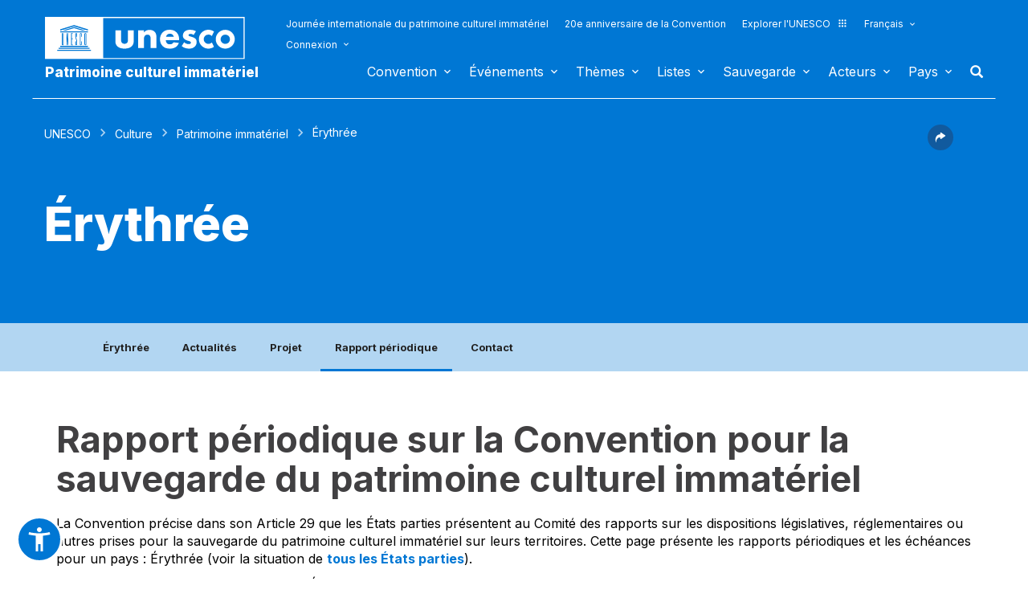

--- FILE ---
content_type: image/svg+xml
request_url: https://ich.unesco.org/design-img/icon-parametre/instagram.svg
body_size: 3382
content:
<svg width="32" height="33" viewBox="0 0 32 33" fill="none" xmlns="http://www.w3.org/2000/svg">
<circle cx="16" cy="16.5342" r="16" fill="white"/>
<path d="M15.9997 11.0003C17.8021 11.0003 18.0154 11.0073 18.7273 11.0397C19.3853 11.0697 19.7427 11.1796 19.9807 11.272C20.2957 11.3945 20.5205 11.5408 20.7569 11.7768C20.9932 12.0131 21.1395 12.2379 21.2616 12.553C21.3541 12.791 21.4639 13.1484 21.4939 13.8064C21.5264 14.5181 21.5333 14.7316 21.5333 16.534C21.5333 18.3365 21.5264 18.5497 21.4939 19.2616C21.4639 19.9197 21.3541 20.2771 21.2616 20.5151C21.1392 20.8301 20.9929 21.0549 20.7569 21.2913C20.5205 21.5276 20.2957 21.6739 19.9807 21.7961C19.7427 21.8885 19.3853 21.9984 18.7273 22.0284C18.0156 22.0608 17.8021 22.0677 15.9997 22.0677C14.1974 22.0677 13.9838 22.0608 13.2722 22.0284C12.6141 21.9984 12.2567 21.8885 12.0188 21.7961C11.7037 21.6736 11.4789 21.5273 11.2426 21.2913C11.0063 21.0549 10.86 20.8301 10.7378 20.5151C10.6454 20.2771 10.5355 19.9197 10.5055 19.2616C10.4731 18.55 10.4661 18.3365 10.4661 16.534C10.4661 14.7316 10.4731 14.5184 10.5055 13.8064C10.5355 13.1484 10.6454 12.791 10.7378 12.553C10.8603 12.2379 11.0066 12.0131 11.2426 11.7768C11.4789 11.5405 11.7037 11.3942 12.0188 11.272C12.2567 11.1796 12.6141 11.0697 13.2722 11.0397C13.9841 11.0073 14.1974 11.0003 15.9997 11.0003ZM15.9997 9.78418C14.1665 9.78418 13.9367 9.79195 13.2167 9.82491C12.4984 9.85759 12.0078 9.97174 11.5783 10.1387C11.1344 10.3112 10.7579 10.5419 10.3828 10.9173C10.0077 11.2924 9.77675 11.6688 9.60447 12.1126C9.43755 12.5421 9.32341 13.0326 9.29073 13.751C9.25777 14.4709 9.25 14.7008 9.25 16.534C9.25 18.3673 9.25777 18.5972 9.29073 19.3171C9.32341 20.0354 9.43755 20.526 9.60447 20.9555C9.77702 21.3995 10.0077 21.776 10.3831 22.1511C10.7585 22.5265 11.1346 22.7571 11.5786 22.9297C12.0078 23.0966 12.4987 23.2108 13.217 23.2435C13.9369 23.2764 14.1668 23.2842 16 23.2842C17.8332 23.2842 18.0631 23.2764 18.783 23.2435C19.5013 23.2108 19.9922 23.0966 20.4214 22.9297C20.8654 22.7571 21.2418 22.5265 21.6169 22.1511C21.9923 21.7757 22.223 21.3995 22.3955 20.9555C22.5624 20.5263 22.6766 20.0354 22.7093 19.3171C22.7422 18.5972 22.75 18.3673 22.75 16.534C22.75 14.7008 22.7422 14.4709 22.7093 13.751C22.6766 13.0326 22.5624 12.5418 22.3955 12.1126C22.223 11.6686 21.9923 11.2921 21.6169 10.917C21.2415 10.5416 20.8654 10.3109 20.4214 10.1384C19.9916 9.97174 19.5011 9.85759 18.7827 9.82491C18.0628 9.79195 17.8329 9.78418 15.9997 9.78418Z" fill="#7F888F"/>
<path d="M16.0001 13.068C14.0858 13.068 12.5342 14.6199 12.5342 16.534C12.5342 18.4482 14.086 20.0001 16.0001 20.0001C17.9142 20.0001 19.4661 18.4482 19.4661 16.534C19.4661 14.6199 17.9145 13.068 16.0001 13.068ZM16.0001 18.7839C14.7575 18.7839 13.7503 17.7764 13.7503 16.534C13.7503 15.2913 14.7577 14.2842 16.0001 14.2842C17.2425 14.2842 18.25 15.2916 18.25 16.534C18.25 17.7767 17.2428 18.7839 16.0001 18.7839Z" fill="#7F888F"/>
<path d="M19.6029 13.7408C20.0503 13.7408 20.4129 13.3782 20.4129 12.9308C20.4129 12.4835 20.0503 12.1208 19.6029 12.1208C19.1556 12.1208 18.793 12.4835 18.793 12.9308C18.793 13.3782 19.1556 13.7408 19.6029 13.7408Z" fill="#7F888F"/>
</svg>
